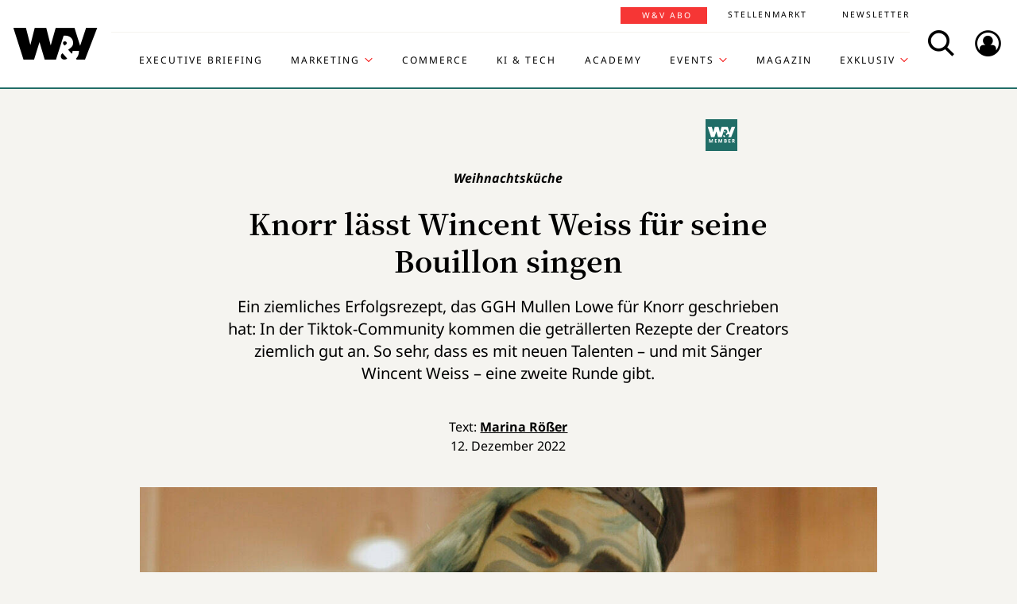

--- FILE ---
content_type: text/html; charset=UTF-8
request_url: https://www.wuv.de/Themen/Social-Media/Knorr-laesst-Wincent-Weiss-fuer-seine-Bouillon-singen
body_size: 8029
content:
<!DOCTYPE html>
<html lang="de">
<head>
    <script id="usercentrics-cmp" data-settings-id="EsUo9huv4" src="https://app.usercentrics.eu/browser-ui/latest/loader.js" data-tcf-enabled async></script>
<script type="application/javascript" src="https://privacy-proxy.usercentrics.eu/latest/uc-block.bundle.js"></script>
    <meta name="viewport" content="width=device-width, initial-scale=1.0, viewport-fit=cover"/>

        <link rel="preload" href="https://pagead2.googlesyndication.com/tag/js/gpt.js" as="script">

            
<link rel="dns-prefetch" href="//app.usercentrics.eu">
<link rel="dns-prefetch" href="//api.usercentrics.eu">
<link rel="preconnect" href="//app.usercentrics.eu">
<link rel="preconnect" href="//api.usercentrics.eu">
<link rel="preconnect" href="//privacy-proxy.usercentrics.eu">
<link rel="preload" href="//app.usercentrics.eu/browser-ui/latest/loader.js" as="script">
<link rel="preload" href="//privacy-proxy.usercentrics.eu/latest/uc-block.bundle.js" as="script">

                                
<title>Knorr lässt Wincent Weiss für seine Bouillon singen | W&amp;V</title>
<meta property="og:title" content="Knorr lässt Wincent Weiss für seine Bouillon singen | W&amp;V" />
<meta http-equiv="Content-Type" content="text/html; charset=utf-8"/>
<meta name="author" content="Werben &amp; Verkaufen"/>

<meta name="description" content="Ein ziemliches Erfolgsrezept, das GGH Mullen Lowe für Knorr geschrieben hat:  Nun gibt es mit neuen Talenten eine zweite Runde geträllerter Rezepte."/>
<meta property="og:description" content="Ein ziemliches Erfolgsrezept, das GGH Mullen Lowe für Knorr geschrieben hat:  Nun gibt es mit neuen Talenten eine zweite Runde geträllerter Rezepte."/>

<meta name="keywords" content="Tiktok, Content Creator, Musik, FMCG, Lebensmittel, Influencer, Membership"/>

<meta property="og:image" content="https://www.wuv.de/var/wuv/storage/images/werben-verkaufen/themen/social-media/knorr-laesst-wincent-weiss-fuer-seine-bouillon-singen/10391072-2-ger-DE/Knorr-laesst-Wincent-Weiss-fuer-seine-Bouillon-singen4_reference.jpg">
<meta property="og:type" content="article"/>
<meta name="twitter:card" content="summary_large_image">
<meta name="twitter:site" content="@wuv">
<meta name="twitter:widgets:theme" content="light">
<meta name="twitter:widgets:link-color" content="#55acee">
<meta name="twitter:widgets:border-color" content="#55acee">
<meta property="fb:pages" content="371000506665">

<meta name="google-site-verification" content="Jnn1OODaq7j6Wu9aKNtdd-nCOvgqpzyjh4KsXskaI7s" />

<meta name="addsearch-category" content="Themen/Social Media/Marke/Kreation &amp; Design/FMCG/Influencer/Lebensmittel/Membership/Content Creator/Musik/Tiktok" /><meta property="article:published_time" content="2022-12-12" />

    <meta name="robots" content="index, follow" />

<meta name="googlebot" content="NOODP" />
<meta name="msnbot" content="NOODP" />
<meta name="Slurp" content="NOODP" />

<link rel="apple-touch-icon" sizes="180x180" href="/bundles/wuvfrontend/images/favicons/apple-touch-icon-180x180.png">
<link rel="icon" type="image/png" href="/bundles/wuvfrontend/images/favicons/favicon-16x16.png" sizes="16x16">
<link rel="icon" type="image/png" href="/bundles/wuvfrontend/images/favicons/favicon-32x32.png" sizes="32x32">
<link rel="icon" type="image/png" href="/bundles/wuvfrontend/images/favicons/android-chrome-192x192.png" sizes="192x192">
<link rel="manifest" href="/bundles/wuvfrontend/images/favicons/manifest.json">
<link rel="mask-icon" href="/bundles/wuvfrontend/images/favicons/safari-pinned-tab.svg" color="#000000">
<meta name="msapplication-TileImage" content="/bundles/wuvfrontend/images/favicons/mstile-144x144.png">
<meta name="msapplication-config" content="/bundles/wuvfrontend/images/favicons/browserconfig.xml">
<meta name="msapplication-TileColor" content="#ffffff">
<meta name="theme-color" content="#ffffff">

                        <link rel="canonical" href="https://www.wuv.de/Themen/Social-Media/Knorr-laesst-Wincent-Weiss-fuer-seine-Bouillon-singen" />
    <meta property="og:url" content="https://www.wuv.de/Themen/Social-Media/Knorr-laesst-Wincent-Weiss-fuer-seine-Bouillon-singen" />
    <script async src="/assets/compiled/usercentrics-fa24907cb41dd00c2aa4163d8d447f4643bae40d.f1e13b48bde68cfa11e2.js"></script>
    
        <link rel="stylesheet" href="/assets/compiled/main-9d832871b9a46a59f23b47c8e99adf2e87e33b40.c2d80373bc46cef73872.css"/>

<link rel="stylesheet" href="https://resources.wuv.de/css/usercentrics/style-usercentrics.min.css">

    <script type="application/ld+json">{"@context":"http:\/\/schema.org","@type":"Article","author":{"@type":"Organization","logo":{"@type":"ImageObject","url":"https:\/\/www.wuv.de\/bundles\/wuvfrontend\/images\/favicons\/apple-touch-icon-180x180.png"},"name":"Werben & Verkaufen"},"dateCreated":"2022-12-12T14:40:00+01:00","dateModified":"2022-12-12T14:38:02+01:00","datePublished":"2022-12-12T14:40:00+01:00","headline":"Knorr l\u00e4sst Wincent Weiss f\u00fcr seine Bouillon singen","isAccessibleForFree":false,"keywords":"Tiktok,Content Creator,Musik,FMCG,Lebensmittel,Influencer,Membership","publisher":{"@type":"Organization","logo":{"@type":"ImageObject","url":"https:\/\/www.wuv.de\/bundles\/wuvfrontend\/images\/favicons\/apple-touch-icon-180x180.png"},"name":"Werben & Verkaufen"},"image":"https:\/\/www.wuv.de\/var\/wuv\/storage\/images\/werben-verkaufen\/themen\/social-media\/knorr-laesst-wincent-weiss-fuer-seine-bouillon-singen\/10391072-2-ger-DE\/Knorr-laesst-Wincent-Weiss-fuer-seine-Bouillon-singen4_jsonld.jpg","mainEntityOfPage":{"@type":"WebPage","@id":"https:\/\/www.wuv.de\/Themen\/Social-Media\/Knorr-laesst-Wincent-Weiss-fuer-seine-Bouillon-singen","breadcrumb":{"@type":"BreadcrumbList","itemListElement":[{"@type":"ListItem","item":{"@type":"WebPage","@id":"https:\/\/www.wuv.de\/","name":"Werben & Verkaufen"},"position":1},{"@type":"ListItem","item":{"@type":"WebPage","@id":"https:\/\/www.wuv.de\/Themen","name":"Themen"},"position":2},{"@type":"ListItem","item":{"@type":"WebPage","@id":"https:\/\/www.wuv.de\/Themen\/Social-Media","name":"Social Media"},"position":3},{"@type":"ListItem","item":{"@type":"WebPage","@id":"https:\/\/www.wuv.de\/Themen\/Social-Media\/Knorr-laesst-Wincent-Weiss-fuer-seine-Bouillon-singen","name":"Knorr l\u00e4sst Wincent Weiss f\u00fcr seine Bouillon singen"},"position":4}],"itemListOrder":"Ascending","numberOfItems":4},"image":"https:\/\/www.wuv.de\/var\/wuv\/storage\/images\/werben-verkaufen\/themen\/social-media\/knorr-laesst-wincent-weiss-fuer-seine-bouillon-singen\/10391072-2-ger-DE\/Knorr-laesst-Wincent-Weiss-fuer-seine-Bouillon-singen4_jsonld.jpg","name":"Knorr l\u00e4sst Wincent Weiss f\u00fcr seine Bouillon singen","url":"https:\/\/www.wuv.de\/Themen\/Social-Media\/Knorr-laesst-Wincent-Weiss-fuer-seine-Bouillon-singen"},"name":"Knorr l\u00e4sst Wincent Weiss f\u00fcr seine Bouillon singen","url":"https:\/\/www.wuv.de\/Themen\/Social-Media\/Knorr-laesst-Wincent-Weiss-fuer-seine-Bouillon-singen"}</script>
    
                    <script>
    window.dataLayer = window.dataLayer || [];
            window.dataLayer.push({"PageType":"news","Category":"Themen","SubCategory":"Social Media","PublishedDate":"20221212","ContentType":"paywall","LoggedIn":"no","tagAttributes":["type=\"text\/plain\"","data-usercentrics=\"Google Tag Manager\""]});
    </script>

    
<!-- Google Tag Manager  -->
<script type="text/plain" data-usercentrics="Google Tag Manager">(function(w,d,s,l,i){w[l]=w[l]||[];w[l].push({'gtm.start':
        new Date().getTime(),event:'gtm.js'});var f=d.getElementsByTagName(s)[0],
        j=d.createElement(s),dl=l!='dataLayer'?'&l='+l:'';j.async=true;j.src=
        'https://www.googletagmanager.com/gtm.js?id='+i+dl;f.parentNode.insertBefore(j,f);
    })(window,document,'script','dataLayer','GTM-KT7V2B');</script>
<!-- End Google Tag Manager -->
    </head>


<body data-parent-l1="Themen" data-parent-l1-id="529305" data-parent-l2="Social Media" data-parent-l2-id="529315" data-location-id="549497" class="" data-xrowtracking-view="/track/view/549497">

            <advert class="border-top-0" id="gam_opg1"></advert>
    
            <advert class="border-top-0" id="gam_opg2"></advert>
    
    <div id="fb-root"></div>
            <header id="page-header" class="navbar navbar-fixed-top navbar-dark bg-inverse">
                <div id="topmenu" class="container">
    <div class="row d-flex flex-row align-content-center flex-md-wrap justify-content-md-around">
        <a class="navbar-brand icon icon-Logo" href="/">
            <span class="sr-only">WuV Homepage</span>
        </a>

        <div id="topmenu-login">
    <form id="sfloginform" data-login-url="/api/v1/login">
        <fieldset class="form-group d-flex flex-column">
                                            <p class="h3 heading">Bitte melde dich hier an:</p>
                <div class="form-row">
                    <input class="form-control mb-1 font-sans-serif" name="username" type="text" placeholder="E-Mail">
                    <span class="icon-email"></span>
                </div>
                <div class="form-row">
                    <input class="form-control mb-1 font-sans-serif" name="password" type="password" placeholder="Passwort">
                    <button id="show-password" type="button" class="show-password fa-eye"></button>
                </div>
                <div id="stay-logged">
                    <input type="checkbox" id="remember_me" name="_remember_me" />
                    <label for="remember_me">Eingeloggt bleiben</label>
                </div>
                <a class="small mr-1 font-sans-serif" href="https://auth.wuv.de/sso/forgotpassword/request" target="_blank">Passwort vergessen?</a>
                <button type="submit" class="btn btn-primary mb-1" data-loading-text="Moment...">Login</button>
                    </fieldset>
        <div id="sfloginform-error" class="alert alert-danger"></div>
        <input type="hidden" name="_target_path" value="https://www.wuv.de/Themen/Social-Media/Knorr-laesst-Wincent-Weiss-fuer-seine-Bouillon-singen" />
    </form>
</div>

                    <nav id="navbar-header" class="navbar-toggleable-md collapse">
            <ul class="menu-bottom nav navbar-nav d-md-flex flex-md-row justify-content-md-end">
                                                                    <li class="nav-item"><a target="_blank" href="https://executive-briefing.wuv.de/" class="nav-link font-sans-serif-bold">Executive Briefing</a></li>
                                                                                    <li class="nav-item"><a href="/Marketing" class="nav-link font-sans-serif-bold">Marketing </a></li>
                                                                                    <li class="nav-item"><a target="_self" href="https://www.wuv.de/Themen/Commerce" class="nav-link font-sans-serif-bold">Commerce</a></li>
                                                                                    <li class="nav-item"><a target="_self" href="https://www.wuv.de/Themen/KI-Tech" class="nav-link font-sans-serif-bold">KI &amp; Tech</a></li>
                                                                                    <li class="nav-item"><a target="_blank" href="https://wuv-academy.de/" class="nav-link font-sans-serif-bold">Academy</a></li>
                                                                                    <li class="nav-item"><a href="/Events" class="nav-link font-sans-serif-bold">Events</a></li>
                                                                                    <li class="nav-item"><a href="/Magazin" class="nav-link font-sans-serif-bold">Magazin</a></li>
                                                                                    <li class="nav-item"><a href="/Exklusiv" class="nav-link font-sans-serif-bold">Exklusiv</a></li>
                                                                                                                                                    </ul>
        <ul class="menu-top nav navbar-nav d-md-flex flex-md-row justify-content-md-end">
                                                                <li class="nav-item"><a target="_blank" href="https://abonnement.wuv.de" class="nav-link font-sans-serif">W&amp;V Abo</a></li>
                                                                                <li class="nav-item"><a target="_blank" href="https://stellenmarkt.wuv.de" class="nav-link font-sans-serif">Stellenmarkt</a></li>
                                                                                <li class="nav-item"><a target="_blank" href="https://newsletter.wuv.de/" class="nav-link font-sans-serif">Newsletter</a></li>
                                                                                            </ul>
    </nav>

                <div class="menu-toolbar">
            <button id="wuv-addsearch" class="tool-btn icon icon-Suche">
                <span class="sr-only">Search</span>
            </button>
            <button id="wuv-addsearch-min" class="tool-btn icon icon-Suche" data-src="/suche/scaffold">
                <span class="sr-only">Search</span>
            </button>
            <a id="wuv-login" class="tool-btn icon icon-Login" href="#topmenu-login">
                <span class="sr-only">Login</span>
            </a>
            <button class="tool-btn navbar-toggler hidden-lg-up icon icon-BurgerMenue xrowmobilemenu-toggle" data-query="549497"><span class="sr-only">Menü öffnen</span></button>            <div class="search-container justify-content-center justify-content-md-end" style="display:none;">
                <input type="text" class="addsearch widget-search" disabled="disabled" />
                <button class="icon icon-Suche scaffold-button" type="button" data-src="/suche/scaffold">Suche</button>
            </div>
        </div>
    </div>
</div>
    </header>    
            <div class="sticky-wrapper top pb-1">         <main>
                <div class="layer-background">
        <div class="layer-content">

                                <div class="container" id="top-ad-anchor">
                    <advert class="sidebar-ad" id="gam_topleft"></advert>
                </div>

                                <placeholder class="ad-container">
                    <advert id="gam_top1"></advert>
                </placeholder>

                                
                        
    
                        
        
    
                
        <div class="container view-full class-news paid popup-return-home">

            <header class="row justify-content-center">
                                    <div class="col-sm-10">
                <h1 class="text-center">
                                <span class="h4 font-serif-semibold font-italic pt-1 d-inline-block mb-1 app-wuv-article-subheadline" data-addsearch="include">Weihnachtsküche<span class="sr-only">: </span>
        </span>
        <br>
    
                    <span class="app-wuv-article-title" data-addsearch="include">Knorr lässt Wincent Weiss für seine Bouillon singen</span>
                </h1>
            </div>
        </header>

                    <div class="row justify-content-center">
                <div class="lead text-center col-md-8 mb-1 ezxmltext-field" data-addsearch="include"><p>Ein ziemliches Erfolgsrezept, das GGH Mullen Lowe für Knorr geschrieben hat: In der Tiktok-Community kommen die geträllerten Rezepte der Creators ziemlich gut an. So sehr, dass es mit neuen Talenten – und mit Sänger Wincent Weiss – eine zweite Runde gibt.</p>
</div>

            </div>
        
        <div class="row justify-content-center">
                        <advert class="col-sm-12 desktop-only border-top-0" title="Anzeige" id="gam_top3"></advert>
        </div>

        <div class="row justify-content-center author">
            <div class="col-md-10">
                <p class="h6 text-center">Text: <a href="/author/marina-roesser/rom" data-addsearch="include">
    Marina Rößer
</a></p>
                                    <p class="h6 text-center mb-2">
                        <span class="app-wuv-article-date">12. Dezember 2022</span>
                    </p>
                            </div>
        </div>

                <div class="row justify-content-center">
                                                            <figure class="gross w-100 mx-1 news-main-image"><img class="img-fluid" src="/var/wuv/storage/images/werben-verkaufen/themen/social-media/knorr-laesst-wincent-weiss-fuer-seine-bouillon-singen/10391072-2-ger-DE/Knorr-laesst-Wincent-Weiss-fuer-seine-Bouillon-singen4_gross.jpg" alt="Sänger und Tiktok-Creator Wincent Weiss sieht als Grinch zwar grumpy aus, sein gesungenes Rezept macht jedoch durchaus Lust auf Kochen." width="1200" height="677" /><figcaption><span class="font-serif text-left news-main-image-caption col-12 col-md-6 px-0">Sänger und Tiktok-Creator Wincent Weiss sieht als Grinch zwar grumpy aus, sein gesungenes Rezept macht jedoch durchaus Lust auf Kochen.</span><p class="font-serif-semibold font-italic copyright text-right col-12 col-md-6 mb-0 px-0">Foto: <span>Knorr | Wincent Weiss</span></p></figcaption></figure>
                        <div class="col-md-1 hidden-print"></div>
        </div>
            
            <div class="row justify-content-center">
            <div class="col-md-8">
                <div class="font-serif">
                    <div id="news-paragraphs-above-ad" class="paid-content-preview">
                                                                                <p>Unter dem Motto "Gönn dir Gemüse" starteten Knorr und GGH Mullen Lowe vor drei Wochen eine umfangreiche Influencer-Kampagne und wurde dafür sogar bei einen der vielen Tiktok Awards 2022 mit dem Titel "The Greatest Creative" ausgezeichnet. Die Idee: Verschiedene Künstler:innen singen Kochanweisungen für vegetarische Gerichte vor. In der Community kommt das gut an, unter fast jedem Post finden sich begeisterte Kommentare.</p>

                            <div class="preview-mask"></div>
                                            </div>
                </div>
            </div>
            
<div class="paid-article card border-0 ml-1 mr-1 mb-1">
        <div class="card-header text-center border-0">
        <div class="mx-auto">
            <span class="text-hide">Paid content</span>
        </div>
    </div>

                        <div class="card-body app-remove-shop-link">
            <div class="row">
                <div class="col-lg-12"><h4 class="text-left">Du willst weiterlesen? <br />Hol dir jetzt dein W&V Abo!</h4></div>
                <div class="col-lg-6"><ul class="text-black mb-2-">
        <li>3 Monate für 19,90 € (0,22 € pro Tag)</li>
        <li>Unbegrenzter Zugriff auf alle Inhalte</li>
        <li>30 % Rabatt auf W&V Events</li>
    </ul></div>
                
                                                <div class="col-lg-6 button-link">
                    <p class="text-center">
                        <a class="font-sans-serif-bold btn btn-primary" href="https://www.wuv-abo.de/order/484193" target="_blank">JETZT TESTEN</a>
                    </p>
                    <p class="small text-center mb-0 text-black"></p>
                </div>


                <div class="col-lg-12 login-hint"><p class="small text-black mb-0">
        Interesse an einem <a href="https://ebnermediagroup.typeform.com/to/zEujaUer">Corporate Abo</a> für dein Team?
    </p></div>
                
            </div>
        </div>
    

            <div class="card-body mt-0">
        <h2 class="h4 mb-1">Du bist bereits W&amp;V Abonnent:in?</h2>

        <div id="paid-article-login-error" class="alert alert-danger" style="display: none"></div>

                <form id="paid-article-login" class="form-group row flex-column" data-login-url="/api/v1/login">
            <div class="col-lg-8 form-row">
                <input class="form-control mb-1" name="username" type="email" value="" required placeholder="E-Mail-Adresse">
                <span class="icon-email"></span>
            </div>
            <div class="col-lg-8 form-row">
                <input class="form-control mb-1" name="password" type="password" value="" required placeholder="Passwort">
                <button id="show-password" type="button" class="show-password fa-eye"></button>
            </div>

            <div class="col-6 col-lg-8">
                <a class="small no-underline mr-1 font-sans-serif" href="https://auth.wuv.de/sso/forgotpassword/request" target="_blank">Passwort vergessen?</a>
            </div>
            <div class="col-lg-4 mb-1">
                <button type="submit" class="btn btn-secondary text-uppercase px-2" data-loading-text="Moment...">Login</button>
            </div>
            
            <div class="col-6 col-lg-4">
                <div id="stay-logged-paid">
                    <input type="checkbox" id="remember_me_paid" name="_remember_me" />
                    <label for="remember_me">Eingeloggt bleiben
                        <span class="checkmark"></span>
                    </label>
                </div>
            </div>
            <input type="hidden" name="_target_path" value="https://www.wuv.de/Themen/Social-Media/Knorr-laesst-Wincent-Weiss-fuer-seine-Bouillon-singen" />
        </form>
    </div>
    </div>
        </div>
        
                
        
                                <div class="row justify-content-center recommendation">
        <div class="offset-md-2 offset-lg-1 col-md-8">
            <p>Wie funktioniert eigentlich Werbung auf Twitch? Einen schnellen Überblick über die Möglichkeiten für Werbung auf der Plattform für Gamer &amp; Co. bietet <a href="https://executive-briefing.wuv.de/twitch/home" target="_blank">die aktuelle Ausgabe des W&amp;V Executive Briefing zum Thema</a>.</p><p>Wir funktionieren Switch, KI im Marketing und Conversational Commerce? IM Podcast Trendhunter sind wir jeden Monat einem Marketingtrend auf der Spur. <a href="https://www.wuv.de/Themen/Markenstrategie/Dem-Marketingtrend-Conversational-Commerce-auf-der-Spur" target="_blank">Hier entlang zum Trendhunter.</a></p><p>Du willst die schnelle News-Übersicht am Morgen? Starte mit dem W&amp;V Morgenpost-Newsletter bestens informiert in den Tag. <a href="https://communication.wuv.de/mopo-nl-anmeldung" target="_blank">Melde dich hier an.</a></p>

        </div>
    </div>

        
        <div class="row justify-content-center">
            <div class="col-md-8">
                <aside class="hidden-print">
                    <div class="moreontopic">
                        <hr class="mt-1 mb-2">
                        <p class="h4 text-uppercase text-left">Mehr zum Thema:</p>
                                                        <a href="/Tag/FMCG">FMCG</a>
    <a href="/Tag/Influencer">Influencer</a>
    <a href="/Tag/Lebensmittel">Lebensmittel</a>
    <a href="/Tag/Membership">Membership</a>
    <a href="/Tag/Content-Creator">Content Creator</a>
    <a href="/Tag/Musik">Musik</a>
    <a href="/Tag/Tiktok">Tiktok</a>

                                                                            <a href="/Themen/Social-Media">Social Media</a>
                                                    <a href="/Themen/Marke">Marke</a>
                                                    <a href="/Themen/Kreation-Design">Kreation &amp; Design</a>
                                            </div>
                </aside>
            </div>
        </div>

                            
                                    <div class="row row-author justify-content-center hidden-print">
                    <footer class="col-md-12">
                        <hr class="mt-2 mb-1">
                        
<div class="media ezauthorrelation-field flex-column align-items-center">
            <a class="d-flex mr-2 w-15 justify-content-center" href="/author/marina-roesser/rom">
                    <figure class="medium_1_to_1 w-100"><img class="img-fluid rounded-circle" src="/var/wuv/storage/images/users/redaktion-2025/marina-roesser/9578868-16-ger-DE/Marina-Roesser14_medium_1_to_1.jpg" alt="Copyright: privat" width="290" height="290" /></figure>
            </a>

    <div class="media-body">
        <span class="font-sans-serif-bold">Autor: </span>
        <a class="font-sans-serif-bold" href="/author/marina-roesser/rom">
            Marina Rößer
        </a>
                    <div class="color-fade ezxmltext-field"><p>Marina Rößer hat in München Politische Wissenschaften studiert, bevor sie ihre berufliche Laufbahn in einem Start-up begann und 2019 zu W&amp;V stieß. Derzeit schreibt sie freiberuflich von überall aus der Welt, am liebsten in Asien, und interessiert sich besonders für Themen wie Nachhaltigkeit und Diversity.</p>
</div>

            </div>
</div>

                        <hr>
                    </footer>
                </div>
                    
                
                <div class="row justify-content-center hidden-print">
                        <placeholder class="w-100">
                <advert title="Anzeige" id="gam_middle2"></advert>
            </placeholder>
        </div>
    </div>

                            
    <div class="container pt-lg-1 ">
        <div class="block block-type-tile_block_src row pt-1 mb-4">
            <h2 class="h4 col-lg-12 text-uppercase font-sans-serif-bold mb-2 more-from-channel">Aktuelle Artikel</h2>
            <div class="mx-auto" data-autoload data-article_tile_query="/latest/news/529305/0/6"></div>
        </div>
    </div>
                                </div>
    </div>

        </main>

        <div class="sticky-ad-container">             <div class="sticky_aside left-sidebar">
            </div>
            <div class="container"></div>
            <div class="sticky_aside right-sidebar">
                <div class="fixed_ad">
                                            <advert class="sidebar-ad" id="gam_topright"></advert>
                                    </div>
            </div>
        </div>
    </div>
    
                
<footer id="main-footer" class="bg-inverse pt-2 pb-1">
    <div class="container text-center">
        <div class="row footer-nav-main text-lg-left">
                                                                                                                                        <div class="col-md-2 hidden-md-down">
                                                        <a            target="_blank"
              href="https://executive-briefing.wuv.de/"
       class="footer-item font-sans-serif-bold">
       Executive Briefing
    </a>

                                                        <a        href="/Marketing"
       class="footer-item font-sans-serif-bold">
       Marketing 
    </a>

                                                        <a            target="_self"
              href="https://www.wuv.de/Themen/Commerce"
       class="footer-item font-sans-serif-bold">
       Commerce
    </a>

                                            </div>
                                                                                                                                                        <div class="col-md-2 hidden-md-down">
                                                        <a            target="_self"
              href="https://www.wuv.de/Themen/KI-Tech"
       class="footer-item font-sans-serif-bold">
       KI &amp; Tech
    </a>

                                                        <a            target="_blank"
              href="https://wuv-academy.de/"
       class="footer-item font-sans-serif-bold">
       Academy
    </a>

                                                        <a        href="/Events"
       class="footer-item font-sans-serif-bold">
       Events
    </a>

                                            </div>
                                                                                                                                                        <div class="col-md-2 hidden-md-down">
                                                        <a        href="/Magazin"
       class="footer-item font-sans-serif-bold">
       Magazin
    </a>

                                                        <a        href="/Exklusiv"
       class="footer-item font-sans-serif-bold">
       Exklusiv
    </a>

                                                        <a            target="_blank"
              href="https://abonnement.wuv.de"
       class="footer-item font-sans-serif-bold">
       W&amp;V Abo
    </a>

                                            </div>
                                                                                                                                                        <div class="col-md-2 hidden-md-down">
                                                        <a            target="_blank"
              href="https://stellenmarkt.wuv.de"
       class="footer-item font-sans-serif-bold">
       Stellenmarkt
    </a>

                                                        <a            target="_blank"
              href="https://newsletter.wuv.de/"
       class="footer-item font-sans-serif-bold">
       Newsletter
    </a>

                                                        <a            target="_blank"
              href="https://verlag.wuv.de/mediadaten"
       class="footer-item font-sans-serif-bold">
       Mediadaten
    </a>

                                            </div>
                                                                                                                                                                                                                                                                            </div>
        <hr class="hidden-md-down mt-1 mb-1">
        <div class="row">
            <div class="footer-nav-imprint col-12 mb-1 d-flex flex-column d-md-inline-flex flex-md-row flex-md-wrap">
                <div class="d-flex flex-column">
                    <a class="font-sans-serif no-underline" href="https://www.wuv.de/Info/Kontakt" target="blank">Kontakt</a>
                    <a class="font-sans-serif no-underline" href="https://www.ebnermedia.de/impressum" target="blank">Impressum</a>
                    <a class="font-sans-serif no-underline" href="https://www.wuv.de/Info/Disclaimer" target="blank">Disclaimer</a>
                    <a class="font-sans-serif no-underline" href="https://www.wuv.de/Autor-innen">Autor:innen</a>
                </div>
                <div class="d-flex flex-column">
                    <a class="font-sans-serif no-underline" href="https://www.ebnermedia.de/datenschutzerklaerung" target="blank">Datenschutz</a>
                    <a class="font-sans-serif no-underline" href="#" onClick="UC_UI.showSecondLayer();event.preventDefault();">Datenschutz-Einstellungen</a>
                    <a class="font-sans-serif no-underline" href="https://info.wuv.de/agb" target="_blank">AGB</a>
                    <a class="font-sans-serif no-underline" href="https://www.wuv.de/RSS-Feed">RSS-Feed</a>
                </div>
                <div class="d-flex flex-column">
                    <a class="font-sans-serif no-underline" href="https://www.wuv.de/Info/W-V-Mediadaten" target="_blank">Mediadaten</a>
                    <a class="font-sans-serif no-underline" href="https://kuendigung.ebnermedia.de/" target="_blank">Verträge hier kündigen</a>
                </div>
                <hr class="hidden-lg-up w-100 mt-2 mb-1">
            </div>
            <div class="newsletter d-md-inline-flex flex-column">
                <span class="h5">Hol dir den Newsletter</span>
                <a href="https://communication.wuv.de/newsletterAnmeldung" class="btn btn-secondary" target="_blank">Jetzt Abonnieren</a>
            </div>
            <div class="row">
                <div class="logo icon icon-Logo hidden-md-down"></div>
                <social class="col-12 text-xs-left text-sm-center mb-1 flex-row">
                    <span class="follow mr-1">Folgen Sie uns:</span>
                    <br class="hidden-sm-up">
                    <a target="_blank" href="https://www.linkedin.com/company/werben&verkaufen"  title="Folgen"><span class="icon icon-LinkedIn"></span></a>
                    <a target="_blank" href="https://www.instagram.com/wuv_mag/"  title="Folgen"><span class="icon icon-instagram mr-1"></span></a>
                    <a target="_blank" href="https://de-de.facebook.com/WuV/" title="Folgen"><span class="icon icon-Facebook mr-1"></span></a>
                </social>
                <div class="copyright hidden-md-down">
                    <p>© 2026 - W&amp;V | All right reserved</p>
                </div>
            </div>
            <div class="copyright hidden-md-up">
                <div class="logo icon icon-Logo"></div>
                <p>© 2026 - W&amp;V | All right reserved</p>
            </div>
        </div>
        <p>Um den Lesefluss nicht zu beeinträchtigen wird in unseren Texten nur die männliche Form genannt, stets sind aber die weibliche und andere Formen gleichermaßen mitgemeint.</p>
    </div>
</footer>


    
    <div class="modal fade" id="fullImageModal" tabindex="-1" role="dialog" aria-hidden="true">
    <div class="modal-dialog modal-lg" role="document">
        <div class="modal-content">
            <button type="button" class="tool-btn datalion-full-image" data-dismiss="modal">Vollbild schließen<icon class="icon icon-Compress"></icon></button>
            <div class="modal-body mb-0 p-0">
                <iframe src="" id="imagepreview" scrolling="yes" frameborder="no" width="100%"></iframe>
            </div>
        </div>
    </div>
</div>
                    <tags ad_tag="wuv_themen" ivw="wuv_thema_social_media" costring="/Themen/Social-Media/Knorr-laesst-Wincent-Weiss-fuer-seine-Bouillon-singen"></tags>
        
    <script async src="/assets/compiled/main-9d832871b9a46a59f23b47c8e99adf2e87e33b40.c2b0e9359de3351bb515.js"></script>
        <advert id="gam_features"></advert>
</body>
</html>


--- FILE ---
content_type: text/html; charset=UTF-8
request_url: https://www.wuv.de/latest/news/529305/0/6
body_size: 122
content:


                    

    <article class="block_item class-news col-lg-4 col-md-6">
        <a href="/Themen/Marke/Frueher-Kontakt-messbare-Effekte-Mini-rockt-im-CTV-Umfeld" class="no-underline heading-snakeline">
                                                <figure class="mittel text-center embed-responsive embed-responsive-16by9 paid-content"><img class="img-fluid embed-responsive-item" src="/var/wuv/storage/images/werben-verkaufen/themen/marke/frueher-kontakt-messbare-effekte-mini-rockt-im-ctv-umfeld/10634867-1-ger-DE/Frueher-Kontakt-messbare-Effekte-Mini-rockt-im-CTV-Umfeld2_mittel.jpg" alt="Mini Iceman: Homescreen statt Werbeblock" width="520" height="293" /></figure>
                <span class="icon-arrow"></span>
                            <header>
                                            
<object class="topic_tag">
    <a href="/Themen/Marke" target="_blank">
        <span>Marke</span>
    </a>
</object>
                    <h3 class="h4 mb-1">            <span class="h6 d-block mb-1" >Case Study Mini Aceman<span class="sr-only">: </span>
        </span>
        
    
                        <span class="hover-snakeline">Früher Kontakt, messbare Effekte: Mini rockt im CTV-Umfeld</span>
                    </h3>
                </header>
                            <div class="text-center font-sans-serif ezxmltext-field"><p>Im harten Wettbewerb der Automobilbranche testet Mini neue Touchpoints jenseits klassischer TV-Formate. Eine CTV-Homescreen-Kampagne mit Samsung Ads zeigt, welche Effekte frühe Präsenz im Nutzungsmoment haben kann.</p>
</div>

        </a>
    </article>

                    

    <article class="block_item class-news col-lg-4 col-md-6">
        <a href="/Themen/Media/Wie-TikTok-vom-Reichweitenmedium-zum-Performance-Kanal-wird" class="no-underline heading-snakeline">
                                                <figure class="mittel text-center embed-responsive embed-responsive-16by9 paid-content"><img class="img-fluid embed-responsive-item" src="/var/wuv/storage/images/werben-verkaufen/themen/media/wie-tiktok-vom-reichweitenmedium-zum-performance-kanal-wird/10634840-2-ger-DE/Wie-TikTok-vom-Reichweitenmedium-zum-Performance-Kanal-wird3_mittel.jpg" alt="Markus Hetzenegger ist Gründer &amp; CEO von NYBA." width="520" height="293" /></figure>
                <span class="icon-arrow"></span>
                            <header>
                                            
<object class="topic_tag">
    <a href="/Themen/Media" target="_blank">
        <span>Media</span>
    </a>
</object>
                    <h3 class="h4 mb-1">            <span class="h6 d-block mb-1" >Plattformwandel<span class="sr-only">: </span>
        </span>
        
    
                        <span class="hover-snakeline">Wie TikTok vom Reichweitenmedium zum Performance-Kanal wird</span>
                    </h3>
                </header>
                            <div class="text-center font-sans-serif ezxmltext-field"><p>TikTok wird für Marken zunehmend messbar. Im Interview erklärt Markus Hetzenegger von NYBA Media, ab wann Performance realistisch wird, welche KPIs wirklich zählen und warum Creatives wichtiger sind als Targeting.</p>
</div>

        </a>
    </article>

                    

    <article class="block_item class-news col-lg-4 col-md-6">
        <a href="/Themen/Media/Was-der-Fuehrungswechsel-bei-Utiq-ueber-den-Markt-verraet" class="no-underline heading-snakeline">
                                                <figure class="mittel text-center embed-responsive embed-responsive-16by9 paid-content"><img class="img-fluid embed-responsive-item" src="/var/wuv/storage/images/werben-verkaufen/themen/media/was-der-fuehrungswechsel-bei-utiq-ueber-den-markt-verraet/10634821-1-ger-DE/Was-der-Fuehrungswechsel-bei-Utiq-ueber-den-Markt-verraet2_mittel.jpg" alt="Jana Moran wird neue Chefin von Utiq DACH." width="520" height="293" /></figure>
                <span class="icon-arrow"></span>
                            <header>
                                            
<object class="topic_tag">
    <a href="/Themen/Media" target="_blank">
        <span>Media</span>
    </a>
</object>
                    <h3 class="h4 mb-1">            <span class="h6 d-block mb-1" >Identity<span class="sr-only">: </span>
        </span>
        
    
                        <span class="hover-snakeline">Was der Führungswechsel bei Utiq über den Markt verrät</span>
                    </h3>
                </header>
                            <div class="text-center font-sans-serif ezxmltext-field"><p>Der AdTech-Anbieter Utiq stellt seine Führung in der DACH-Region neu auf. Der Führungswechsel bei Utiq fällt in eine Phase, in der Identifier im Open Web nicht mehr nur diskutiert, sondern eingesetzt werden. Die Personalie macht sichtbar, wie nah Identity an Mediapraxis und Planung gerückt ist.</p>
</div>

        </a>
    </article>

                    

    <article class="block_item class-news col-lg-4 col-md-6">
        <a href="/Themen/Marke/Wolt-Vom-Lieferdienst-zur-Plattform-fuer-den-lokalen-Handel" class="no-underline heading-snakeline">
                                                <figure class="mittel text-center embed-responsive embed-responsive-16by9 paid-content"><img class="img-fluid embed-responsive-item" src="/var/wuv/storage/images/werben-verkaufen/themen/marke/wolt-vom-lieferdienst-zur-plattform-fuer-den-lokalen-handel/10634776-2-ger-DE/Wolt-Vom-Lieferdienst-zur-Plattform-fuer-den-lokalen-Handel3_mittel.jpg" alt="Wollt entwickelt sich vom Lieferdienst zur Handelsplattform" width="520" height="293" /></figure>
                <span class="icon-arrow"></span>
                            <header>
                                            
<object class="topic_tag">
    <a href="/Themen/Marke" target="_blank">
        <span>Marke</span>
    </a>
</object>
                    <h3 class="h4 mb-1">            <span class="h6 d-block mb-1" >App-Relaunch<span class="sr-only">: </span>
        </span>
        
    
                        <span class="hover-snakeline">Wolt: Vom Lieferdienst zur Plattform für den lokalen Handel</span>
                    </h3>
                </header>
                            <div class="text-center font-sans-serif ezxmltext-field"><p>Mit seinem globalen App-Relaunch rückt der Lieferdienst Wolt Produkte des täglichen Lebens ins Zentrum der Nutzung. Der Schritt verändert nicht nur die Navigation, sondern verschiebt Sichtbarkeit, Vergleichbarkeit und den Moment der Kaufentscheidung.</p>
</div>

        </a>
    </article>

                    

    <article class="block_item class-news col-lg-4 col-md-6">
        <a href="/Themen/KI-Tech/KI-nutzen-reicht-nicht-mehr-warum-Kompetenz-jetzt-zur-Fuehrungsaufgabe-wird" class="no-underline heading-snakeline">
                                                <figure class="mittel text-center embed-responsive embed-responsive-16by9 "><img class="img-fluid embed-responsive-item" src="/var/wuv/storage/images/werben-verkaufen/themen/ki-tech/ki-nutzen-reicht-nicht-mehr-warum-kompetenz-jetzt-zur-fuehrungsaufgabe-wird/10634722-1-ger-DE/KI-nutzen-reicht-nicht-mehr-warum-Kompetenz-jetzt-zur-Fuehrungsaufgabe-wird2_mittel.jpg" alt="" width="520" height="293" /></figure>
                <span class="icon-arrow"></span>
                            <header>
                                            
<object class="topic_tag">
    <a href="/Themen/KI-Tech" target="_blank">
        <span>KI &amp; Tech</span>
    </a>
</object>
                    <h3 class="h4 mb-1">            <span class="h6 d-block mb-1" >Weiterbildung<span class="sr-only">: </span>
        </span>
        
    
                        <span class="hover-snakeline">KI nutzen reicht nicht mehr – warum Kompetenz jetzt zur Führungsaufgabe wird</span>
                    </h3>
                </header>
                            <div class="text-center font-sans-serif ezxmltext-field"><p>Eine neue Studie zeigt massive Skill-Gaps und fehlende Zuständigkeiten. Erfolgreiche Unternehmen starten mit einem gemeinsamen Verständnis, benennen KI-Botschafter, qualifizieren Führungskräfte und etablieren KI-Manager, die Strategie, Umsetzung und Governance verbinden – als kontinuierlichen Prozess, nicht als Einmaltraining.</p>
</div>

        </a>
    </article>

                    

    <article class="block_item class-news col-lg-4 col-md-6">
        <a href="/Themen/Media/Durchbruch-in-der-Reichweitenmessung" class="no-underline heading-snakeline">
                                                <figure class="mittel text-center embed-responsive embed-responsive-16by9 paid-content"><img class="img-fluid embed-responsive-item" src="/var/wuv/storage/images/werben-verkaufen/themen/media/durchbruch-in-der-reichweitenmessung/10634703-5-ger-DE/Durchbruch-in-der-Reichweitenmessung6_mittel.jpg" alt="" width="520" height="293" /></figure>
                <span class="icon-arrow"></span>
                            <header>
                                            
<object class="topic_tag">
    <a href="/Themen/Media" target="_blank">
        <span>Media</span>
    </a>
</object>
                    <h3 class="h4 mb-1">            <span class="h6 d-block mb-1" >Prognosen 2026<span class="sr-only">: </span>
        </span>
        
    
                        <span class="hover-snakeline">Durchbruch in der Reichweitenmessung</span>
                    </h3>
                </header>
                            <div class="text-center font-sans-serif ezxmltext-field"><p>Cross Media Measurement ist seit Jahren ein drängender, aber unerfüllter Wunsch von Werbungtreibenden. Jetzt kommt Bewegung ins Thema. Ein Durchbruch scheint in greifbarer Nähe. Dafür gibt es technische und marktlogische Gründe. Warum es jetzt klappen könnte.</p>
</div>

        </a>
    </article>

    

    <div id="more-latest-articles" class="col-12 text-center">
        <button class="w-100 bg-white font-sans-serif-bold" data-for="#more-latest-articles" data-count="12097" data-offset="6" data-limit="6" data-article_tile_query="/latest/news/529305">Mehr anzeigen<span class="icon icon-pfeil-unten"></span></button>
    </div>


--- FILE ---
content_type: text/plain; charset=utf-8
request_url: https://events.getsitectrl.com/api/v1/events
body_size: 558
content:
{"id":"66f6468fc634cb1a","user_id":"66f6468fc63d05fd","time":1768873934616,"token":"1768873934.a6402d9d6048974c888577ab8386a5b3.0dd09cdad2b835960a89daac9006d279","geo":{"ip":"3.144.195.141","geopath":"147015:147763:220321:","geoname_id":4509177,"longitude":-83.0061,"latitude":39.9625,"postal_code":"43215","city":"Columbus","region":"Ohio","state_code":"OH","country":"United States","country_code":"US","timezone":"America/New_York"},"ua":{"platform":"Desktop","os":"Mac OS","os_family":"Mac OS X","os_version":"10.15.7","browser":"Other","browser_family":"ClaudeBot","browser_version":"1.0","device":"Spider","device_brand":"Spider","device_model":"Desktop"},"utm":{}}